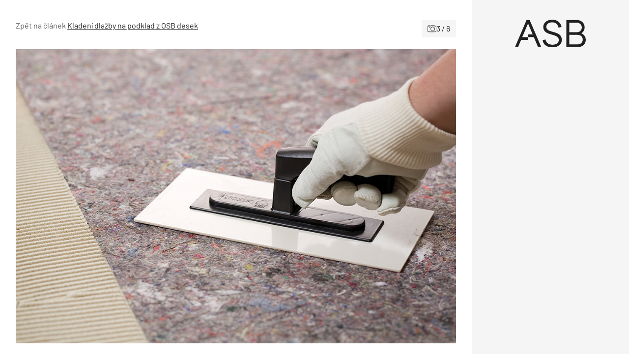

--- FILE ---
content_type: text/html; charset=utf-8
request_url: https://www.google.com/recaptcha/api2/aframe
body_size: 250
content:
<!DOCTYPE HTML><html><head><meta http-equiv="content-type" content="text/html; charset=UTF-8"></head><body><script nonce="3xmpPYTqO64P67vX-U4emQ">/** Anti-fraud and anti-abuse applications only. See google.com/recaptcha */ try{var clients={'sodar':'https://pagead2.googlesyndication.com/pagead/sodar?'};window.addEventListener("message",function(a){try{if(a.source===window.parent){var b=JSON.parse(a.data);var c=clients[b['id']];if(c){var d=document.createElement('img');d.src=c+b['params']+'&rc='+(localStorage.getItem("rc::a")?sessionStorage.getItem("rc::b"):"");window.document.body.appendChild(d);sessionStorage.setItem("rc::e",parseInt(sessionStorage.getItem("rc::e")||0)+1);localStorage.setItem("rc::h",'1768955701870');}}}catch(b){}});window.parent.postMessage("_grecaptcha_ready", "*");}catch(b){}</script></body></html>